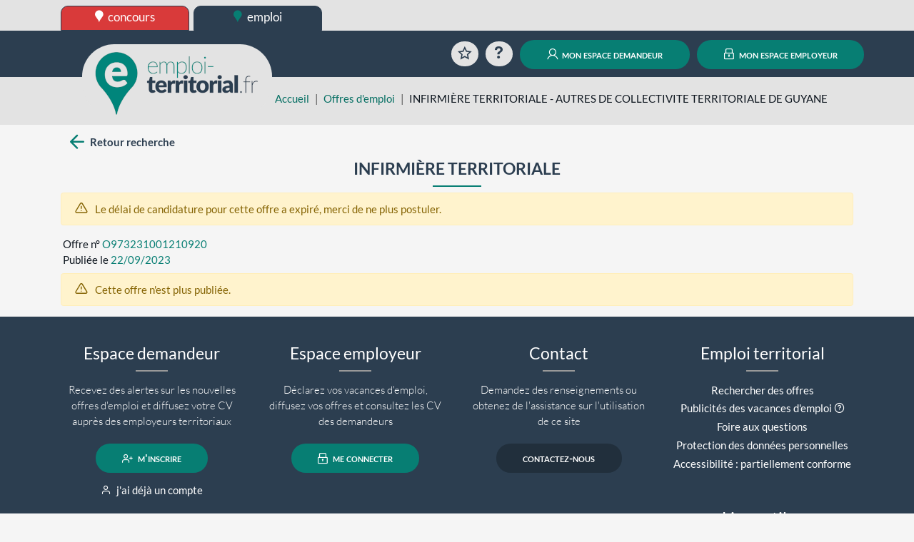

--- FILE ---
content_type: text/javascript
request_url: https://www.emploi-territorial.fr/TSPD/?type=18
body_size: 3074
content:
window.jGP=!!window.jGP;try{(function(){(function iL(){var L=!1;function z(L){for(var z=0;L--;)z+=S(document.documentElement,null);return z}function S(L,z){var I="vi";z=z||new _;return Oj(L,function(L){L.setAttribute("data-"+I,z.j0());return S(L,z)},null)}function _(){this.Sj=1;this.jI=0;this._s=this.Sj;this.s_=null;this.j0=function(){this.s_=this.jI+this._s;if(!isFinite(this.s_))return this.reset(),this.j0();this.jI=this._s;this._s=this.s_;this.s_=null;return this._s};this.reset=function(){this.Sj++;this.jI=0;this._s=this.Sj}}var I=!1;
function jj(L,z){var S=document.createElement(L);z=z||document.body;z.appendChild(S);S&&S.style&&(S.style.display="none")}function Jj(z,S){S=S||z;var _="|";function jj(L){L=L.split(_);var z=[];for(var S=0;S<L.length;++S){var I="",Jj=L[S].split(",");for(var oj=0;oj<Jj.length;++oj)I+=Jj[oj][oj];z.push(I)}return z}var Jj=0,Oj="datalist,details,embed,figure,hrimg,strong,article,formaddress|audio,blockquote,area,source,input|canvas,form,link,tbase,option,details,article";Oj.split(_);Oj=jj(Oj);Oj=new RegExp(Oj.join(_),
"g");while(Oj.exec(z))Oj=new RegExp((""+new Date)[8],"g"),L&&(I=!0),++Jj;return S(Jj&&1)}function Oj(L,z,S){(S=S||I)&&jj("div",L);L=L.children;var _=0;for(var Jj in L){S=L[Jj];try{S instanceof HTMLElement&&(z(S),++_)}catch(Oj){}}return _}Jj(iL,z)})();var lj=39;
try{var Lj,zj,sj=l(28)?1:0,ij=l(793)?0:1,jJ=l(729)?0:1,LJ=l(597)?0:1,oJ=l(684)?0:1,SJ=l(821)?0:1;for(var _J=(l(257),0);_J<zj;++_J)sj+=(l(69),2),ij+=(l(595),2),jJ+=l(217)?2:1,LJ+=l(344)?2:1,oJ+=(l(136),2),SJ+=l(488)?2:3;Lj=sj+ij+jJ+LJ+oJ+SJ;window.Ss===Lj&&(window.Ss=++Lj)}catch(iJ){window.Ss=Lj}var jl=!0;function Z(J){var L=arguments.length,z=[];for(var S=1;S<L;++S)z.push(arguments[S]-J);return String.fromCharCode.apply(String,z)}
function Jl(J){var L=74;!J||document[Z(L,192,179,189,179,172,179,182,179,190,195,157,190,171,190,175)]&&document[s(L,192,179,189,179,172,179,182,179,190,195,157,190,171,190,175)]!==O(68616527592,L)||(jl=!1);return jl}function O(J,L){J+=L;return J.toString(36)}function s(J){var L=arguments.length,z=[],S=1;while(S<L)z[S-1]=arguments[S++]-J;return String.fromCharCode.apply(String,z)}function Ll(){}Jl(window[Ll[s(lj,149,136,148,140)]]===Ll);Jl(typeof ie9rgb4!==O(1242178186160,lj));
Jl(RegExp("\x3c")[s(lj,155,140,154,155)](function(){return"\x3c"})&!RegExp(Z(lj,159,90,139))[O(1372166,lj)](function(){return"'x3'+'d';"}));
var ol=window[s(lj,136,155,155,136,138,143,108,157,140,149,155)]||RegExp(s(lj,148,150,137,144,163,136,149,139,153,150,144,139),O(-21,lj))[O(1372166,lj)](window["\x6e\x61vi\x67a\x74\x6f\x72"]["\x75\x73e\x72A\x67\x65\x6et"]),zl=+new Date+(l(846)?360076:6E5),Sl,_l,Il,JL=window[Z(lj,154,140,155,123,144,148,140,150,156,155)],lL=ol?l(337)?3E4:31552:l(338)?6E3:4575;
document[s(lj,136,139,139,108,157,140,149,155,115,144,154,155,140,149,140,153)]&&document[s(lj,136,139,139,108,157,140,149,155,115,144,154,155,140,149,140,153)](Z(lj,157,144,154,144,137,144,147,144,155,160,138,143,136,149,142,140),function(J){var L=56;document[s(L,174,161,171,161,154,161,164,161,172,177,139,172,153,172,157)]&&(document[s(L,174,161,171,161,154,161,164,161,172,177,139,172,153,172,157)]===O(1058781927,L)&&J[Z(L,161,171,140,170,173,171,172,157,156)]?Il=!0:document[Z(L,174,161,171,161,
154,161,164,161,172,177,139,172,153,172,157)]===O(68616527610,L)&&(Sl=+new Date,Il=!1,oL()))});function oL(){if(!document[Z(29,142,146,130,143,150,112,130,137,130,128,145,140,143)])return!0;var J=+new Date;if(J>zl&&(l(987)?510667:6E5)>J-Sl)return Jl(!1);var L=Jl(_l&&!Il&&Sl+lL<J);Sl=J;_l||(_l=!0,JL(function(){_l=!1},l(128)?1:0));return L}oL();var OL=[l(160)?17795081:16119809,l(382)?27611931586:2147483647,l(999)?1932086270:1558153217];
function zL(J){var L=87;J=typeof J===O(1743045589,L)?J:J[s(L,203,198,170,203,201,192,197,190)](l(365)?36:34);var z=window[J];if(!z||!z[s(L,203,198,170,203,201,192,197,190)])return;var S=""+z;window[J]=function(J,L){_l=!1;return z(J,L)};window[J][s(L,203,198,170,203,201,192,197,190)]=function(){return S}}for(var ZL=(l(158),0);ZL<OL[O(1294399166,lj)];++ZL)zL(OL[ZL]);Jl(!1!==window[Z(lj,145,110,119)]);
(function(){var J=2;(function(){if(!typeof document[s(J,105,103,118,71,110,103,111,103,112,118,68,123,75,102)]===O(1242178186197,J)){if(!document[s(J,99,102,102,71,120,103,112,118,78,107,117,118,103,112,103,116)])return l(505)?7:8;if(!window[O(505017,J)])return l(97)?9:8}})();try{var L=function(L,z){function S(){try{if(!Jj){var oj=L[O(0xf9898341b7,J)];if(oj[O(544820,J)]){var Oj=oj[Z(J,116,103,99,102,123,85,118,99,118,103)];if(Oj==s(J,107,112,118,103,116,99,101,118,107,120,103)||Oj==s(J,101,113,111,
114,110,103,118,103)){Jj=jl;oj[s(J,116,103,111,113,120,103,71,120,103,112,118,78,107,117,118,103,112,103,116)]?(oj[s(J,116,103,111,113,120,103,71,120,103,112,118,78,107,117,118,103,112,103,116)](Z(J,70,81,79,69,113,112,118,103,112,118,78,113,99,102,103,102),S,!1),L[s(J,116,103,111,113,120,103,71,120,103,112,118,78,107,117,118,103,112,103,116)](O(1011251,J),S,!1)):oj[s(J,102,103,118,99,101,106,71,120,103,112,118)]&&(oj[Z(J,102,103,118,99,101,106,71,120,103,112,118)](Z(J,113,112,116,103,99,102,123,
117,118,99,118,103,101,106,99,112,105,103),S),L[s(J,102,103,118,99,101,106,71,120,103,112,118)](s(J,113,112,110,113,99,102),S));z();return}}oj[s(J,102,113,101,119,111,103,112,118,71,110,103,111,103,112,118)]&&(oj[Z(J,102,113,101,119,111,103,112,118,71,110,103,111,103,112,118)][s(J,102,113,85,101,116,113,110,110)]&&L[O(1325281,J)]==L[O(1529729271,J)])&&setTimeout(S,(l(31),10))}}catch(Ij){}}var Jj=!1;S();if(!Jj){var Oj=L[Z(J,102,113,101,119,111,103,112,118)];Oj[Z(J,99,102,102,71,120,103,112,118,78,
107,117,118,103,112,103,116)]?(Oj[Z(J,99,102,102,71,120,103,112,118,78,107,117,118,103,112,103,116)](s(J,70,81,79,69,113,112,118,103,112,118,78,113,99,102,103,102),S,!1),L[s(J,99,102,102,71,120,103,112,118,78,107,117,118,103,112,103,116)](O(1011251,J),S,!1)):Oj[Z(J,99,118,118,99,101,106,71,120,103,112,118)]&&(Oj[Z(J,99,118,118,99,101,106,71,120,103,112,118)](Z(J,113,112,116,103,99,102,123,117,118,99,118,103,101,106,99,112,105,103),S),L[s(J,99,118,118,99,101,106,71,120,103,112,118)](O(1490830643,J),
S))}},z=function(){(function(){if(!typeof document[s(J,105,103,118,71,110,103,111,103,112,118,68,123,75,102)]===O(1242178186197,J)){if(!document[s(J,99,102,102,71,120,103,112,118,78,107,117,118,103,112,103,116)])return l(743)?4:8;if(!window[Z(J,99,118,113,100)])return l(527)?4:9}})();var L=document[s(J,101,116,103,99,118,103,71,110,103,111,103,112,118)](O(1114858884,J));L[O(48427104,J)][O(54605427,J)]=s(J,50,114,122);L[O(48427104,J)][Z(J,106,103,107,105,106,118)]=s(J,50,114,122);L[O(48427104,J)][Z(J,
120,107,117,107,100,107,110,107,118,123)]=O(1058781981,J);L[O(48427104,J)][O(29434784792,J)]=O(1105032,J);L[s(J,114,113,117,107,118,107,113,112)]=O(809320630080,J);L[Z(J,112,99,111,103)]=s(J,86,85,97,75,112,108,103,101,118,107,113,112);document[O(544820,J)][Z(J,99,114,114,103,112,102,69,106,107,110,102)](L);return L};L(window,function(){(l(86)?1:0)+Math[s(J,116,99,112,102,113,111)]()||(arguments[l(610),4]=O(1143912153,J));try{var S=z();L(S[Z(J,101,113,112,118,103,112,118,89,107,112,102,113,121)],
function(){(function(L){if(L&&(s(J,102,113,101,119,111,103,112,118,79,113,102,103),function(){}(""),typeof document[s(J,102,113,101,119,111,103,112,118,79,113,102,103)]===Z(J,112,119,111,100,103,116)&&!window[Z(J,67,101,118,107,120,103,90,81,100,108,103,101,118)]&&s(J,67,101,118,107,120,103,90,81,100,108,103,101,118)in window))return l(210),11})(!typeof String===s(J,104,119,112,101,118,107,113,112));try{runLoader(S)}catch(L){}})}catch(I){}})}catch(S){}runLoader=function(L){window[s(J,99,118,118,99,
101,106,71,120,103,112,118)]&&(window.joO=window[Z(J,99,118,118,99,101,106,71,120,103,112,118)],window[s(J,99,118,118,99,101,106,71,120,103,112,118)]=function(L,z){L==O(1490830643,J)?window.lOO=z:window.joO(L,z)});var z=window[Z(J,110,113,99,102,103,116,69,113,112,104,107,105)];L[O(37270,J)]?L[O(37270,J)]=z:null!==L[Z(J,101,113,112,118,103,112,118,89,107,112,102,113,121)]&&null!==L[Z(J,101,113,112,118,103,112,118,89,107,112,102,113,121)][O(1698633989589,J)]?L[Z(J,101,113,112,118,103,112,118,89,107,
112,102,113,121)][O(1698633989589,J)]=z:L[Z(J,117,103,118,67,118,118,116,107,100,119,118,103)](O(37270,J),z)}})();function sL(J){var L=+new Date,z;!document[Z(78,191,195,179,192,199,161,179,186,179,177,194,189,192,143,186,186)]||L>zl&&(l(993)?802855:6E5)>L-Sl?z=Jl(!1):(z=Jl(_l&&!Il&&Sl+lL<L),Sl=L,_l||(_l=!0,JL(function(){_l=!1},l(767)?0:1)));return!(arguments[J]^z)}function l(J){return 387>J}(function Jo(L){return L?0:Jo(L)*Jo(L)})(!0);})();}catch(x){}finally{ie9rgb4=void(0);};function ie9rgb4(a,b){return a>>b>>0};
